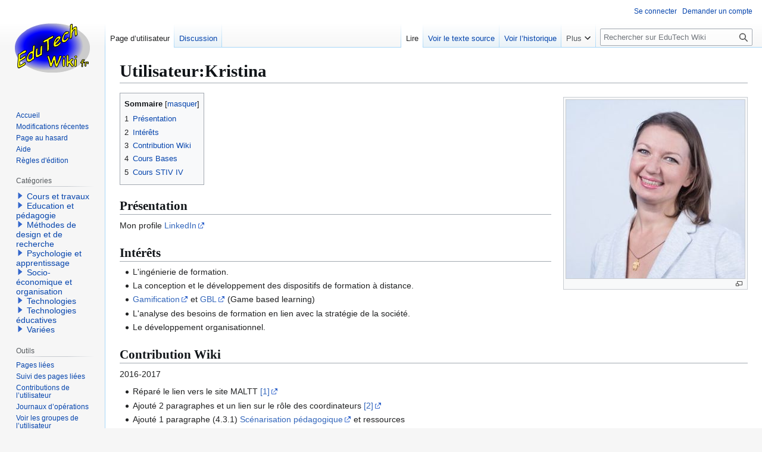

--- FILE ---
content_type: text/html; charset=UTF-8
request_url: https://edutechwiki.unige.ch/fr/Utilisateur:Kristina
body_size: 8308
content:
<!DOCTYPE html>
<html class="client-nojs" lang="fr" dir="ltr">
<head>
<meta charset="UTF-8">
<title>Utilisateur:Kristina — EduTech Wiki</title>
<script>(function(){var className="client-js";var cookie=document.cookie.match(/(?:^|; )fmediawiki_143mwclientpreferences=([^;]+)/);if(cookie){cookie[1].split('%2C').forEach(function(pref){className=className.replace(new RegExp('(^| )'+pref.replace(/-clientpref-\w+$|[^\w-]+/g,'')+'-clientpref-\\w+( |$)'),'$1'+pref+'$2');});}document.documentElement.className=className;}());RLCONF={"wgBreakFrames":false,"wgSeparatorTransformTable":[",\t."," \t,"],"wgDigitTransformTable":["",""],"wgDefaultDateFormat":"dmy","wgMonthNames":["","janvier","février","mars","avril","mai","juin","juillet","août","septembre","octobre","novembre","décembre"],"wgRequestId":"f5a12b929876a1b7ac7b8a6c","wgCanonicalNamespace":"User","wgCanonicalSpecialPageName":false,"wgNamespaceNumber":2,"wgPageName":"Utilisateur:Kristina","wgTitle":"Kristina","wgCurRevisionId":77654,"wgRevisionId":77654,"wgArticleId":10248,"wgIsArticle":true,"wgIsRedirect":false,"wgAction":"view","wgUserName":null,"wgUserGroups":["*"],"wgCategories":[],"wgPageViewLanguage":"fr","wgPageContentLanguage":"fr","wgPageContentModel":"wikitext","wgRelevantPageName":"Utilisateur:Kristina","wgRelevantArticleId":10248,"wgIsProbablyEditable":false,"wgRelevantPageIsProbablyEditable":false,"wgRestrictionEdit":[],"wgRestrictionMove":[],"wgRelevantUserName":"Kristina","sdgDownArrowImage":"/fmediawiki/extensions/SemanticDrilldown/skins/down-arrow.png","sdgRightArrowImage":"/fmediawiki/extensions/SemanticDrilldown/skins/right-arrow.png","wgPageFormsTargetName":null,"wgPageFormsAutocompleteValues":[],"wgPageFormsAutocompleteOnAllChars":false,"wgPageFormsFieldProperties":[],"wgPageFormsCargoFields":[],"wgPageFormsDependentFields":[],"wgPageFormsCalendarValues":[],"wgPageFormsCalendarParams":[],"wgPageFormsCalendarHTML":null,"wgPageFormsGridValues":[],"wgPageFormsGridParams":[],"wgPageFormsContLangYes":null,"wgPageFormsContLangNo":null,"wgPageFormsContLangMonths":[],"wgPageFormsHeightForMinimizingInstances":800,"wgPageFormsDelayReload":false,"wgPageFormsShowOnSelect":[],"wgPageFormsScriptPath":"/fmediawiki/extensions/PageForms","edgValues":[],"wgPageFormsEDSettings":null,"wgAmericanDates":false,"wgVisualEditor":{"pageLanguageCode":"fr","pageLanguageDir":"ltr","pageVariantFallbacks":"fr"},"wgCiteReferencePreviewsActive":true,"srfFilteredConfig":null,"egMapsScriptPath":"/fmediawiki/extensions/Maps/","egMapsDebugJS":false,"egMapsAvailableServices":["leaflet","googlemaps3"],"egMapsLeafletLayersApiKeys":{"MapBox":"","MapQuestOpen":"","Thunderforest":"","GeoportailFrance":""},"wgEditSubmitButtonLabelPublish":false};
RLSTATE={"site.styles":"ready","user.styles":"ready","user":"ready","user.options":"loading","skins.vector.styles.legacy":"ready","ext.visualEditor.desktopArticleTarget.noscript":"ready","ext.srf.styles":"ready","ext.categoryTree.styles":"ready"};RLPAGEMODULES=["ext.smw.styles","mediawiki.page.media","smw.entityexaminer","site","mediawiki.page.ready","mediawiki.toc","skins.vector.legacy.js","ext.visualEditor.desktopArticleTarget.init","ext.visualEditor.targetLoader","ext.smw.purge","ext.categoryTree"];</script>
<script>(RLQ=window.RLQ||[]).push(function(){mw.loader.impl(function(){return["user.options@12s5i",function($,jQuery,require,module){mw.user.tokens.set({"patrolToken":"+\\","watchToken":"+\\","csrfToken":"+\\"});
}];});});</script>
<link rel="stylesheet" href="/fmediawiki/load.php?lang=fr&amp;modules=ext.categoryTree.styles%7Cext.srf.styles%7Cext.visualEditor.desktopArticleTarget.noscript%7Cskins.vector.styles.legacy&amp;only=styles&amp;skin=vector">
<script async="" src="/fmediawiki/load.php?lang=fr&amp;modules=startup&amp;only=scripts&amp;raw=1&amp;skin=vector"></script>
<style>#mw-indicator-mw-helplink {display:none;}</style>
<meta name="ResourceLoaderDynamicStyles" content="">
<link rel="stylesheet" href="/fmediawiki/load.php?lang=fr&amp;modules=site.styles&amp;only=styles&amp;skin=vector">
<meta name="generator" content="MediaWiki 1.43.3">
<meta name="robots" content="max-image-preview:standard">
<meta name="format-detection" content="telephone=no">
<meta name="viewport" content="width=1120">
<link rel="alternate" type="application/rdf+xml" title="Utilisateur:Kristina" href="/fmediawiki/index.php?title=Sp%C3%A9cial:Export_RDF&amp;xmlmime=rdf">
<link rel="search" type="application/opensearchdescription+xml" href="/fmediawiki/rest.php/v1/search" title="EduTech Wiki (fr)">
<link rel="EditURI" type="application/rsd+xml" href="https://edutechwiki.unige.ch/fmediawiki/api.php?action=rsd">
<link rel="license" href="/fr/EduTech_Wiki:Copyrights">
<link rel="alternate" type="application/atom+xml" title="Flux Atom de EduTech Wiki" href="/fmediawiki/index.php?title=Sp%C3%A9cial:Modifications_r%C3%A9centes&amp;feed=atom">
</head>
<body class="skin-vector-legacy mediawiki ltr sitedir-ltr mw-hide-empty-elt ns-2 ns-subject page-Utilisateur_Kristina rootpage-Utilisateur_Kristina skin-vector action-view"><div id="mw-page-base" class="noprint"></div>
<div id="mw-head-base" class="noprint"></div>
<div id="content" class="mw-body" role="main">
	<a id="top"></a>
	<div id="siteNotice"></div>
	<div class="mw-indicators">
	<div id="mw-indicator-smw-entity-examiner" class="mw-indicator"><div class="smw-entity-examiner smw-indicator-vertical-bar-loader" data-subject="Kristina#2##" data-dir="ltr" data-uselang="" title="Exécution d’un examinateur en tâche de fond"></div></div>
	</div>
	<h1 id="firstHeading" class="firstHeading mw-first-heading"><span class="mw-page-title-namespace">Utilisateur</span><span class="mw-page-title-separator">:</span><span class="mw-page-title-main">Kristina</span></h1>
	<div id="bodyContent" class="vector-body">
		<div id="siteSub" class="noprint">De EduTech Wiki</div>
		<div id="contentSub"><div id="mw-content-subtitle"></div></div>
		<div id="contentSub2"></div>
		
		<div id="jump-to-nav"></div>
		<a class="mw-jump-link" href="#mw-head">Aller à la navigation</a>
		<a class="mw-jump-link" href="#searchInput">Aller à la recherche</a>
		<div id="mw-content-text" class="mw-body-content"><div class="mw-content-ltr mw-parser-output" lang="fr" dir="ltr"><figure class="mw-default-size" typeof="mw:File/Thumb"><a href="/fr/Fichier:PhotoKP.jpg" class="mw-file-description"><img src="/fmediawiki/images/thumb/2/22/PhotoKP.jpg/300px-PhotoKP.jpg" decoding="async" width="300" height="300" class="mw-file-element" srcset="/fmediawiki/images/2/22/PhotoKP.jpg 1.5x" /></a><figcaption></figcaption></figure>
<div id="toc" class="toc" role="navigation" aria-labelledby="mw-toc-heading"><input type="checkbox" role="button" id="toctogglecheckbox" class="toctogglecheckbox" style="display:none" /><div class="toctitle" lang="fr" dir="ltr"><h2 id="mw-toc-heading">Sommaire</h2><span class="toctogglespan"><label class="toctogglelabel" for="toctogglecheckbox"></label></span></div>
<ul>
<li class="toclevel-1 tocsection-1"><a href="#Présentation"><span class="tocnumber">1</span> <span class="toctext">Présentation</span></a></li>
<li class="toclevel-1 tocsection-2"><a href="#Intérêts"><span class="tocnumber">2</span> <span class="toctext">Intérêts</span></a></li>
<li class="toclevel-1 tocsection-3"><a href="#Contribution_Wiki"><span class="tocnumber">3</span> <span class="toctext">Contribution Wiki</span></a></li>
<li class="toclevel-1 tocsection-4"><a href="#Cours_Bases"><span class="tocnumber">4</span> <span class="toctext">Cours Bases</span></a></li>
<li class="toclevel-1 tocsection-5"><a href="#Cours_STIV_IV"><span class="tocnumber">5</span> <span class="toctext">Cours STIV IV</span></a></li>
</ul>
</div>

<h2><span class="mw-headline" id="Présentation">Présentation</span></h2>
<p>Mon profile <a rel="nofollow" class="external text" href="https://ch.linkedin.com/in/kristinapankov">LinkedIn</a> 
</p>
<h2><span class="mw-headline" id="Intérêts">Intérêts</span></h2>
<ul><li>L'ingénierie de formation.</li>
<li>La conception et le développement des dispositifs de formation à distance.</li>
<li><a rel="nofollow" class="external text" href="https://elearningindustry.com/gamification-for-corporate-training-8-questions">Gamification</a> et <a rel="nofollow" class="external text" href="https://elearningindustry.com/gamification-and-game-based-learning-yes-they-are-different">GBL</a> (Game based learning)</li>
<li>L'analyse des besoins de formation en lien avec la stratégie de la société.</li>
<li>Le développement organisationnel.</li></ul>
<h2><span class="mw-headline" id="Contribution_Wiki">Contribution Wiki</span></h2>
<p>2016-2017
</p>
<ul><li>Réparé le lien vers le site MALTT <a rel="nofollow" class="external autonumber" href="http://edutechwiki.unige.ch/fmediawiki/index.php?title=Formation_ouverte&amp;action=history">[1]</a></li>
<li>Ajouté 2 paragraphes et un lien sur le rôle des coordinateurs <a rel="nofollow" class="external autonumber" href="http://edutechwiki.unige.ch/fmediawiki/index.php?title=Coordinateurs&amp;action=history">[2]</a></li>
<li>Ajouté 1 paragraphe (4.3.1) <a rel="nofollow" class="external text" href="https://edutechwiki.unige.ch/fr/Sc%C3%A9narisation_p%C3%A9dagogique#Astuces">Scénarisation pédagogique</a> et ressources</li>
<li>Rélié 2 pages <a href="/fr/Sc%C3%A9nario_p%C3%A9dagogique" title="Scénario pédagogique">Scénario pédagogique</a> et <a href="/fr/Sc%C3%A9narisation_p%C3%A9dagogique" title="Scénarisation pédagogique">Scénarisation pédagogique</a></li>
<li>Ajouté 1 paragraphe (6) <a rel="nofollow" class="external text" href="https://edutechwiki.unige.ch/fr/Sc%C3%A9narisation_p%C3%A9dagogique#Pages_similaires">Pages similaires</a> et 2 liens.</li></ul>
<p>2017-2018
</p>
<ul><li>Créé une section <a rel="nofollow" class="external text" href="https://edutechwiki.unige.ch/fr/STIC:STIC_IV_(2017)/Mon_avatar#Mon_Avatar_sur_Face.co_par_Kristina">Mon Avatar</a> dans le cadre du cours STIC IV</li>
<li>Participé à la création de la page <a rel="nofollow" class="external text" href="https://edutechwiki.unige.ch/fr/Cahiers_de_Laboratoire_%C3%89lectroniques#Qu.27est-ce_qu.27un_cahier_de_laboratoire_.C3.A9lectronique.3F">Cahier de laboratoire électronique Open Source</a></li>
<li>Créé la page <a rel="nofollow" class="external text" href="https://edutechwiki.unige.ch/en/Embroidery_glossary">Embroidery glossary</a></li></ul>
<h2><span class="mw-headline" id="Cours_Bases">Cours Bases</span></h2>
<h2><span class="mw-headline" id="Cours_STIV_IV">Cours STIV IV</span></h2>
<p><big><b>Lien vers la page travaux indexée</b></big> <a rel="nofollow" class="external text" href="http://tecfaetu.unige.ch/etu-maltt/wall-e/pankov0/stic-4/welcome.html">STIC IV</a>
</p>
<ul><li>Activité d'éveil: Création de deux variantes d'un "badge"</li></ul>
<p><a rel="nofollow" class="external text" href="https://edutechwiki.unige.ch/fr/STIC:STIC_IV_(2017)/Mon_avatar#Mon_Avatar_sur_Face.co_par_Kristina">Mon Avatar</a>
</p>
<ul><li>Contribution à un événement "outreach"</li></ul>
<p>à définir!
</p>
<ul><li>Participation au livre virtuel wiki</li></ul>
<p><a rel="nofollow" class="external text" href="https://edutechwiki.unige.ch/en/Embroidery_glossary">Embroidery glossary</a>
</p>
<ul><li>"Grand" projet</li></ul>
<p><a href="/fr/STIC:STIC_IV_(2017)/5_au_quotidien" title="STIC:STIC IV (2017)/5 au quotidien"> 5 au quotidien </a>
</p>
<!-- 
NewPP limit report
Cached time: 20250929123240
Cache expiry: 604800
Reduced expiry: false
Complications: [show‐toc]
[SMW] In‐text annotation parser time: 0 seconds
CPU time usage: 0.010 seconds
Real time usage: 0.011 seconds
Preprocessor visited node count: 21/1000000
Post‐expand include size: 2/2097152 bytes
Template argument size: 0/2097152 bytes
Highest expansion depth: 2/100
Expensive parser function count: 0/100
Unstrip recursion depth: 0/20
Unstrip post‐expand size: 0/5000000 bytes
-->
<!--
Transclusion expansion time report (%,ms,calls,template)
100.00%    0.441      1 Modèle:Progress_reporting_user_page_1617
100.00%    0.441      1 -total
-->

<!-- Saved in parser cache with key fmediawiki_143:pcache:idhash:10248-0!canonical and timestamp 20250929123240 and revision id 77654. Rendering was triggered because: page-view
 -->
</div>
<div class="printfooter" data-nosnippet="">Récupérée de "<a dir="ltr" href="https://edutechwiki.unige.ch/fmediawiki/index.php?title=Utilisateur:Kristina&amp;oldid=77654">https://edutechwiki.unige.ch/fmediawiki/index.php?title=Utilisateur:Kristina&amp;oldid=77654</a>"</div></div>
		<div id="catlinks" class="catlinks catlinks-allhidden" data-mw="interface"></div>
	</div>
</div>

<div id="mw-navigation">
	<h2>Menu de navigation</h2>
	<div id="mw-head">
		
<nav id="p-personal" class="mw-portlet mw-portlet-personal vector-user-menu-legacy vector-menu" aria-labelledby="p-personal-label"  >
	<h3
		id="p-personal-label"
		
		class="vector-menu-heading "
	>
		<span class="vector-menu-heading-label">Outils personnels</span>
	</h3>
	<div class="vector-menu-content">
		
		<ul class="vector-menu-content-list">
			
			<li id="pt-login" class="mw-list-item"><a href="/fmediawiki/index.php?title=Sp%C3%A9cial:Connexion&amp;returnto=Utilisateur%3AKristina" title="Nous vous encourageons à vous connecter ; ce n’est cependant pas obligatoire. [o]" accesskey="o"><span>Se connecter</span></a></li><li id="pt-createaccount" class="mw-list-item"><a href="/fr/Sp%C3%A9cial:Demander_un_compte" title="Nous vous encourageons à créer un compte utilisateur et vous connecter ; ce n’est cependant pas obligatoire."><span>Demander un compte</span></a></li>
		</ul>
		
	</div>
</nav>

		<div id="left-navigation">
			
<nav id="p-namespaces" class="mw-portlet mw-portlet-namespaces vector-menu-tabs vector-menu-tabs-legacy vector-menu" aria-labelledby="p-namespaces-label"  >
	<h3
		id="p-namespaces-label"
		
		class="vector-menu-heading "
	>
		<span class="vector-menu-heading-label">Espaces de noms</span>
	</h3>
	<div class="vector-menu-content">
		
		<ul class="vector-menu-content-list">
			
			<li id="ca-nstab-user" class="selected mw-list-item"><a href="/fr/Utilisateur:Kristina" title="Voir la page utilisateur [c]" accesskey="c"><span>Page d’utilisateur</span></a></li><li id="ca-talk" class="mw-list-item"><a href="/fr/Discussion_utilisateur:Kristina" rel="discussion" title="Discussion au sujet de cette page de contenu [t]" accesskey="t"><span>Discussion</span></a></li>
		</ul>
		
	</div>
</nav>

			
<nav id="p-variants" class="mw-portlet mw-portlet-variants emptyPortlet vector-menu-dropdown vector-menu" aria-labelledby="p-variants-label"  >
	<input type="checkbox"
		id="p-variants-checkbox"
		role="button"
		aria-haspopup="true"
		data-event-name="ui.dropdown-p-variants"
		class="vector-menu-checkbox"
		aria-labelledby="p-variants-label"
	>
	<label
		id="p-variants-label"
		
		class="vector-menu-heading "
	>
		<span class="vector-menu-heading-label">français</span>
	</label>
	<div class="vector-menu-content">
		
		<ul class="vector-menu-content-list">
			
			
		</ul>
		
	</div>
</nav>

		</div>
		<div id="right-navigation">
			
<nav id="p-views" class="mw-portlet mw-portlet-views vector-menu-tabs vector-menu-tabs-legacy vector-menu" aria-labelledby="p-views-label"  >
	<h3
		id="p-views-label"
		
		class="vector-menu-heading "
	>
		<span class="vector-menu-heading-label">Affichages</span>
	</h3>
	<div class="vector-menu-content">
		
		<ul class="vector-menu-content-list">
			
			<li id="ca-view" class="selected mw-list-item"><a href="/fr/Utilisateur:Kristina"><span>Lire</span></a></li><li id="ca-viewsource" class="mw-list-item"><a href="/fmediawiki/index.php?title=Utilisateur:Kristina&amp;action=edit" title="Cette page est protégée.&#10;Vous pouvez toutefois en visualiser la source. [e]" accesskey="e"><span>Voir le texte source</span></a></li><li id="ca-history" class="mw-list-item"><a href="/fmediawiki/index.php?title=Utilisateur:Kristina&amp;action=history" title="Historique des versions de cette page [h]" accesskey="h"><span>Voir l’historique</span></a></li>
		</ul>
		
	</div>
</nav>

			
<nav id="p-cactions" class="mw-portlet mw-portlet-cactions vector-menu-dropdown vector-menu" aria-labelledby="p-cactions-label"  title="Plus d’options" >
	<input type="checkbox"
		id="p-cactions-checkbox"
		role="button"
		aria-haspopup="true"
		data-event-name="ui.dropdown-p-cactions"
		class="vector-menu-checkbox"
		aria-labelledby="p-cactions-label"
	>
	<label
		id="p-cactions-label"
		
		class="vector-menu-heading "
	>
		<span class="vector-menu-heading-label">Plus</span>
	</label>
	<div class="vector-menu-content">
		
		<ul class="vector-menu-content-list">
			
			<li id="ca-purge" class="is-disabled mw-list-item"><a href="/fmediawiki/index.php?title=Utilisateur:Kristina&amp;action=purge"><span>Purger</span></a></li>
		</ul>
		
	</div>
</nav>

			
<div id="p-search" role="search" class="vector-search-box-vue  vector-search-box-show-thumbnail vector-search-box-auto-expand-width vector-search-box">
	<h3 >Rechercher</h3>
	<form action="/fmediawiki/index.php" id="searchform" class="vector-search-box-form">
		<div id="simpleSearch"
			class="vector-search-box-inner"
			 data-search-loc="header-navigation">
			<input class="vector-search-box-input"
				 type="search" name="search" placeholder="Rechercher sur EduTech Wiki" aria-label="Rechercher sur EduTech Wiki" autocapitalize="sentences" title="Rechercher sur EduTech Wiki [f]" accesskey="f" id="searchInput"
			>
			<input type="hidden" name="title" value="Spécial:Recherche">
			<input id="mw-searchButton"
				 class="searchButton mw-fallbackSearchButton" type="submit" name="fulltext" title="Rechercher les pages comportant ce texte." value="Rechercher">
			<input id="searchButton"
				 class="searchButton" type="submit" name="go" title="Accédez à une page du même nom si elle existe" value="Lire">
		</div>
	</form>
</div>

		</div>
	</div>
	
<div id="mw-panel" class="vector-legacy-sidebar">
	<div id="p-logo" role="banner">
		<a class="mw-wiki-logo" href="/fr/Accueil"
			title="Visiter la page d’accueil"></a>
	</div>
	
<nav id="p-navigation" class="mw-portlet mw-portlet-navigation vector-menu-portal portal vector-menu" aria-labelledby="p-navigation-label"  >
	<h3
		id="p-navigation-label"
		
		class="vector-menu-heading "
	>
		<span class="vector-menu-heading-label">Navigation</span>
	</h3>
	<div class="vector-menu-content">
		
		<ul class="vector-menu-content-list">
			
			<li id="n-Mainpage" class="mw-list-item"><a href="/fr/Accueil"><span>Accueil</span></a></li><li id="n-recentchanges" class="mw-list-item"><a href="/fr/Sp%C3%A9cial:Modifications_r%C3%A9centes" title="Liste des modifications récentes sur le wiki [r]" accesskey="r"><span>Modifications récentes</span></a></li><li id="n-randompage" class="mw-list-item"><a href="/fr/Sp%C3%A9cial:Page_au_hasard" title="Afficher une page au hasard [x]" accesskey="x"><span>Page au hasard</span></a></li><li id="n-Help" class="mw-list-item"><a href="/fr/Aide:Aide"><span>Aide</span></a></li><li id="n-Règles-d&#039;édition" class="mw-list-item"><a href="/fr/Guidelines:R%C3%A8gles_d%27%C3%A9dition"><span>Règles d&#039;édition</span></a></li>
		</ul>
		
	</div>
</nav>

	
<nav id="p-Via_Google" class="mw-portlet mw-portlet-Via_Google emptyPortlet vector-menu-portal portal vector-menu" aria-labelledby="p-Via_Google-label"  >
	<h3
		id="p-Via_Google-label"
		
		class="vector-menu-heading "
	>
		<span class="vector-menu-heading-label">Via Google</span>
	</h3>
	<div class="vector-menu-content">
		
		<ul class="vector-menu-content-list">
			
			
		</ul>
		
	</div>
</nav>

<nav id="p-categorytree-portlet" class="mw-portlet mw-portlet-categorytree-portlet vector-menu-portal portal vector-menu" aria-labelledby="p-categorytree-portlet-label"  >
	<h3
		id="p-categorytree-portlet-label"
		
		class="vector-menu-heading "
	>
		<span class="vector-menu-heading-label">Catégories</span>
	</h3>
	<div class="vector-menu-content">
		
		<ul class="vector-menu-content-list">
			
			
		</ul>
		<div class="after-portlet after-portlet-categorytree-portlet"><div class="CategoryTreeTag" data-ct-mode="0" data-ct-options="{&quot;mode&quot;:0,&quot;hideprefix&quot;:20,&quot;showcount&quot;:false,&quot;namespaces&quot;:false,&quot;notranslations&quot;:false}"><div class="CategoryTreeSection"><div class="CategoryTreeItem"><span class="CategoryTreeBullet"><a class="CategoryTreeToggle" data-ct-title="Cours_et_travaux" href="/fr/Cat%C3%A9gorie:Cours_et_travaux" aria-expanded="false"></a> </span> <bdi dir="ltr"><a href="/fr/Cat%C3%A9gorie:Cours_et_travaux" title="Catégorie:Cours et travaux">Cours et travaux</a></bdi></div><div class="CategoryTreeChildren" style="display:none"></div></div><div class="CategoryTreeSection"><div class="CategoryTreeItem"><span class="CategoryTreeBullet"><a class="CategoryTreeToggle" data-ct-title="Education_et_pédagogie" href="/fr/Cat%C3%A9gorie:Education_et_p%C3%A9dagogie" aria-expanded="false"></a> </span> <bdi dir="ltr"><a href="/fr/Cat%C3%A9gorie:Education_et_p%C3%A9dagogie" title="Catégorie:Education et pédagogie">Education et pédagogie</a></bdi></div><div class="CategoryTreeChildren" style="display:none"></div></div><div class="CategoryTreeSection"><div class="CategoryTreeItem"><span class="CategoryTreeBullet"><a class="CategoryTreeToggle" data-ct-title="Méthodes_de_design_et_de_recherche" href="/fr/Cat%C3%A9gorie:M%C3%A9thodes_de_design_et_de_recherche" aria-expanded="false"></a> </span> <bdi dir="ltr"><a href="/fr/Cat%C3%A9gorie:M%C3%A9thodes_de_design_et_de_recherche" title="Catégorie:Méthodes de design et de recherche">Méthodes de design et de recherche</a></bdi></div><div class="CategoryTreeChildren" style="display:none"></div></div><div class="CategoryTreeSection"><div class="CategoryTreeItem"><span class="CategoryTreeBullet"><a class="CategoryTreeToggle" data-ct-title="Psychologie_et_apprentissage" href="/fr/Cat%C3%A9gorie:Psychologie_et_apprentissage" aria-expanded="false"></a> </span> <bdi dir="ltr"><a href="/fr/Cat%C3%A9gorie:Psychologie_et_apprentissage" title="Catégorie:Psychologie et apprentissage">Psychologie et apprentissage</a></bdi></div><div class="CategoryTreeChildren" style="display:none"></div></div><div class="CategoryTreeSection"><div class="CategoryTreeItem"><span class="CategoryTreeBullet"><a class="CategoryTreeToggle" data-ct-title="Socio-économique_et_organisation" href="/fr/Cat%C3%A9gorie:Socio-%C3%A9conomique_et_organisation" aria-expanded="false"></a> </span> <bdi dir="ltr"><a href="/fr/Cat%C3%A9gorie:Socio-%C3%A9conomique_et_organisation" title="Catégorie:Socio-économique et organisation">Socio-économique et organisation</a></bdi></div><div class="CategoryTreeChildren" style="display:none"></div></div><div class="CategoryTreeSection"><div class="CategoryTreeItem"><span class="CategoryTreeBullet"><a class="CategoryTreeToggle" data-ct-title="Technologies" href="/fr/Cat%C3%A9gorie:Technologies" aria-expanded="false"></a> </span> <bdi dir="ltr"><a href="/fr/Cat%C3%A9gorie:Technologies" title="Catégorie:Technologies">Technologies</a></bdi></div><div class="CategoryTreeChildren" style="display:none"></div></div><div class="CategoryTreeSection"><div class="CategoryTreeItem"><span class="CategoryTreeBullet"><a class="CategoryTreeToggle" data-ct-title="Technologies_éducatives" href="/fr/Cat%C3%A9gorie:Technologies_%C3%A9ducatives" aria-expanded="false"></a> </span> <bdi dir="ltr"><a href="/fr/Cat%C3%A9gorie:Technologies_%C3%A9ducatives" title="Catégorie:Technologies éducatives">Technologies éducatives</a></bdi></div><div class="CategoryTreeChildren" style="display:none"></div></div><div class="CategoryTreeSection"><div class="CategoryTreeItem"><span class="CategoryTreeBullet"><a class="CategoryTreeToggle" data-ct-title="Variées" href="/fr/Cat%C3%A9gorie:Vari%C3%A9es" aria-expanded="false"></a> </span> <bdi dir="ltr"><a href="/fr/Cat%C3%A9gorie:Vari%C3%A9es" title="Catégorie:Variées">Variées</a></bdi></div><div class="CategoryTreeChildren" style="display:none"></div></div></div></div>
	</div>
</nav>

<nav id="p-coll-print_export" class="mw-portlet mw-portlet-coll-print_export emptyPortlet vector-menu-portal portal vector-menu" aria-labelledby="p-coll-print_export-label"  >
	<h3
		id="p-coll-print_export-label"
		
		class="vector-menu-heading "
	>
		<span class="vector-menu-heading-label">coll-print_export</span>
	</h3>
	<div class="vector-menu-content">
		
		<ul class="vector-menu-content-list">
			
			
		</ul>
		
	</div>
</nav>

<nav id="p-tb" class="mw-portlet mw-portlet-tb vector-menu-portal portal vector-menu" aria-labelledby="p-tb-label"  >
	<h3
		id="p-tb-label"
		
		class="vector-menu-heading "
	>
		<span class="vector-menu-heading-label">Outils</span>
	</h3>
	<div class="vector-menu-content">
		
		<ul class="vector-menu-content-list">
			
			<li id="t-whatlinkshere" class="mw-list-item"><a href="/fr/Sp%C3%A9cial:Pages_li%C3%A9es/Utilisateur:Kristina" title="Liste des pages liées qui pointent sur celle-ci [j]" accesskey="j"><span>Pages liées</span></a></li><li id="t-recentchangeslinked" class="mw-list-item"><a href="/fr/Sp%C3%A9cial:Suivi_des_liens/Utilisateur:Kristina" rel="nofollow" title="Liste des modifications récentes des pages appelées par celle-ci [k]" accesskey="k"><span>Suivi des pages liées</span></a></li><li id="t-contributions" class="mw-list-item"><a href="/fr/Sp%C3%A9cial:Contributions/Kristina" title="Voir la liste des contributions de cet utilisateur"><span>Contributions de l’utilisateur</span></a></li><li id="t-log" class="mw-list-item"><a href="/fr/Sp%C3%A9cial:Journal/Kristina"><span>Journaux d’opérations</span></a></li><li id="t-userrights" class="mw-list-item"><a href="/fr/Sp%C3%A9cial:Permissions/Kristina"><span>Voir les groupes de l’utilisateur</span></a></li><li id="t-specialpages" class="mw-list-item"><a href="/fr/Sp%C3%A9cial:Pages_sp%C3%A9ciales" title="Liste de toutes les pages spéciales [q]" accesskey="q"><span>Pages spéciales</span></a></li><li id="t-print" class="mw-list-item"><a href="javascript:print();" rel="alternate" title="Version imprimable de cette page [p]" accesskey="p"><span>Version imprimable</span></a></li><li id="t-permalink" class="mw-list-item"><a href="/fmediawiki/index.php?title=Utilisateur:Kristina&amp;oldid=77654" title="Adresse permanente de cette version de cette page"><span>Lien permanent</span></a></li><li id="t-info" class="mw-list-item"><a href="/fmediawiki/index.php?title=Utilisateur:Kristina&amp;action=info" title="Davantage d’informations sur cette page"><span>Informations sur la page</span></a></li><li id="t-smwbrowselink" class="mw-list-item"><a href="/fr/Sp%C3%A9cial:Parcourir/:Utilisateur:Kristina" rel="search"><span>Parcourir les propriétés</span></a></li>
		</ul>
		
	</div>
</nav>

<nav id="p-Big_brother" class="mw-portlet mw-portlet-Big_brother vector-menu-portal portal vector-menu" aria-labelledby="p-Big_brother-label"  >
	<h3
		id="p-Big_brother-label"
		
		class="vector-menu-heading "
	>
		<span class="vector-menu-heading-label">Big brother</span>
	</h3>
	<div class="vector-menu-content">
		
		<ul class="vector-menu-content-list">
			
			<li id="n-contributionscores" class="mw-list-item"><a href="/fr/Sp%C3%A9cial:ContributionScores"><span>Pointage des contributions</span></a></li><li id="n-Nouvelles-pages" class="mw-list-item"><a href="/fr/Sp%C3%A9cial:Nouvelles_pages"><span>Nouvelles pages</span></a></li><li id="n-Pages-populaires" class="mw-list-item"><a href="/fr/Sp%C3%A9cial:Popularpages"><span>Pages populaires</span></a></li><li id="n-Qui-est-en-ligne?" class="mw-list-item"><a href="/fr/Sp%C3%A9cial:WhosOnline"><span>Qui est en ligne?</span></a></li><li id="n-Toutes-les-pages" class="mw-list-item"><a href="/fr/Sp%C3%A9cial:Toutes_les_pages"><span>Toutes les pages</span></a></li><li id="n-Version" class="mw-list-item"><a href="/fr/Sp%C3%A9cial:Version"><span>Version</span></a></li>
		</ul>
		
	</div>
</nav>

	
</div>

</div>

<footer id="footer" class="mw-footer" >
	<ul id="footer-info">
	<li id="footer-info-lastmod"> La dernière modification de cette page a été faite le 3 février 2018 à 23:22.</li>
	<li id="footer-info-copyright">Le contenu est disponible sous licence <a href="/fr/EduTech_Wiki:Copyrights" title="EduTech Wiki:Copyrights">Licence CC BY-NC-SA</a> sauf mention contraire.</li>
</ul>

	<ul id="footer-places">
	<li id="footer-places-privacy"><a href="/fr/EduTech_Wiki:Politique_de_confidentialit%C3%A9">Politique de confidentialité</a></li>
	<li id="footer-places-about"><a href="/fr/EduTech_Wiki:%C3%80_propos_de">À propos de EduTech Wiki</a></li>
	<li id="footer-places-disclaimers"><a href="/fr/EduTech_Wiki:Avertissements_g%C3%A9n%C3%A9raux">Avertissements</a></li>
</ul>

	<ul id="footer-icons" class="noprint">
	<li id="footer-copyrightico"><a href="http://creativecommons.org/licenses/by-nc-sa/4.0/deed.fr" class="cdx-button cdx-button--fake-button cdx-button--size-large cdx-button--fake-button--enabled"><img src="/fmediawiki/tecfa/somerights20.png" alt="Licence CC BY-NC-SA" width="88" height="31" loading="lazy"></a></li>
	<li id="footer-poweredbyico"><a href="https://www.mediawiki.org/" class="cdx-button cdx-button--fake-button cdx-button--size-large cdx-button--fake-button--enabled"><img src="/fmediawiki/resources/assets/poweredby_mediawiki.svg" alt="Powered by MediaWiki" width="88" height="31" loading="lazy"></a></li>
	<li id="footer-poweredbysmwico"><a href="https://www.semantic-mediawiki.org/wiki/Semantic_MediaWiki" class="cdx-button cdx-button--fake-button cdx-button--size-large cdx-button--fake-button--enabled"><img src="/fmediawiki/extensions/SemanticMediaWiki/res/smw/assets/logo_footer.svg" alt="Powered by Semantic MediaWiki" class="smw-footer" width="88" height="31" loading="lazy"></a></li>
</ul>

</footer>

<script>(RLQ=window.RLQ||[]).push(function(){mw.config.set({"wgBackendResponseTime":70,"wgPageParseReport":{"smw":{"limitreport-intext-parsertime":0},"limitreport":{"cputime":"0.010","walltime":"0.011","ppvisitednodes":{"value":21,"limit":1000000},"postexpandincludesize":{"value":2,"limit":2097152},"templateargumentsize":{"value":0,"limit":2097152},"expansiondepth":{"value":2,"limit":100},"expensivefunctioncount":{"value":0,"limit":100},"unstrip-depth":{"value":0,"limit":20},"unstrip-size":{"value":0,"limit":5000000},"timingprofile":["100.00%    0.441      1 Modèle:Progress_reporting_user_page_1617","100.00%    0.441      1 -total"]},"cachereport":{"timestamp":"20250929123240","ttl":604800,"transientcontent":false}}});});</script>
<script>
  (function(i,s,o,g,r,a,m){i['GoogleAnalyticsObject']=r;i[r]=i[r]||function(){
  (i[r].q=i[r].q||[]).push(arguments)},i[r].l=1*new Date();a=s.createElement(o),
  m=s.getElementsByTagName(o)[0];a.async=1;a.src=g;m.parentNode.insertBefore(a,m)
  })(window,document,'script','//www.google-analytics.com/analytics.js','ga');

  ga('create', 'UA-7586057-1', 'auto');
  ga('set', 'anonymizeIp', true);
  ga('send', 'pageview');

</script>

</body>
<!-- Cached 20250929123240 -->
</html>